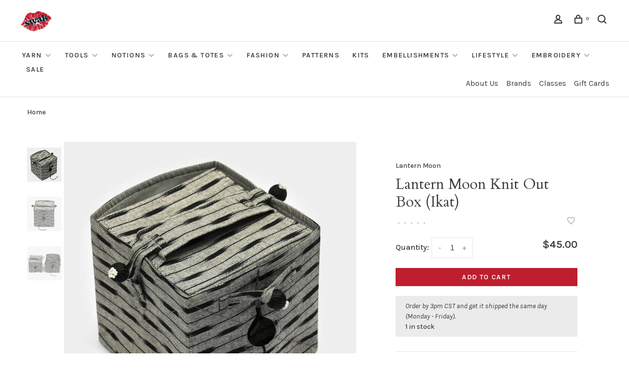

--- FILE ---
content_type: text/html;charset=utf-8
request_url: https://www.swakknit.com/copy-of-lantern-moon-knit-out-box.html
body_size: 14615
content:
<!DOCTYPE html>
<html lang="en">
 <head>
 
  
 <meta charset="utf-8"/>
<!-- [START] 'blocks/head.rain' -->
<!--

  (c) 2008-2026 Lightspeed Netherlands B.V.
  http://www.lightspeedhq.com
  Generated: 18-01-2026 @ 17:39:10

-->
<link rel="canonical" href="https://www.swakknit.com/copy-of-lantern-moon-knit-out-box.html"/>
<link rel="alternate" href="https://www.swakknit.com/index.rss" type="application/rss+xml" title="New products"/>
<meta name="robots" content="noodp,noydir"/>
<meta property="og:url" content="https://www.swakknit.com/copy-of-lantern-moon-knit-out-box.html?source=facebook"/>
<meta property="og:site_name" content="Sealed with a Kiss"/>
<meta property="og:title" content="Lantern Moon Knit Out Box (Ikat)"/>
<meta property="og:description" content="Lovely modal satin knit out box is designed to hold and contain individual balls of yarn. This 5” box has a keyhole opening which allows yarn to feed out fro..."/>
<meta property="og:image" content="https://cdn.shoplightspeed.com/shops/665096/files/51680847/lantern-moon-lantern-moon-knit-out-box-ikat.jpg"/>
<script>
<!-- Google tag (gtag.js) -->
<script async src="https://www.googletagmanager.com/gtag/js?id=G-2QJ0BKD90M"></script>
<script>
    window.dataLayer = window.dataLayer || [];
    function gtag(){dataLayer.push(arguments);}
    gtag('js', new Date());

    gtag('config', 'G-2QJ0BKD90M');
</script>

</script>
<script src="https://www.powr.io/powr.js?external-type=lightspeed"></script>
<!--[if lt IE 9]>
<script src="https://cdn.shoplightspeed.com/assets/html5shiv.js?2025-02-20"></script>
<![endif]-->
<!-- [END] 'blocks/head.rain' -->
  
  
  
  <meta property="og:title" content="Lantern Moon Knit Out Box (Ikat)"/>
 <meta property="og:image" content="https://cdn.shoplightspeed.com/shops/665096/files/51680847/image.jpg"/> <meta property="og:url" content="https://www.swakknit.com/copy-of-lantern-moon-knit-out-box.html"/>
 <meta property="og:description" content="Lovely modal satin knit out box is designed to hold and contain individual balls of yarn."/> <meta property="product:brand" content="Lantern Moon"> <meta property="product:availability" content="in stock"> <meta property="product:condition" content="new">
 <meta property="product:price:amount" content="45.00">
 <meta property="product:price:currency" content="USD">
   <title>Lantern Moon Knit Out Box (Ikat) - Sealed with a Kiss</title>
 <meta name="description" content="Lovely modal satin knit out box is designed to hold and contain individual balls of yarn. This 5” box has a keyhole opening which allows yarn to feed out fro..." />
 <meta name="keywords" content="Lantern, Moon, Lantern, Moon, Knit, Out, Box, (Ikat), lykke driftwood set, lykke umber set, lykke needles indigo, lykke needles blush set, lykke needles cypra, addi addi, berroco, red lace chiaogoo, the knitting barber tkb cords, cocoknits, intarsia" />
 <meta http-equiv="X-UA-Compatible" content="ie=edge">
 <meta name="apple-mobile-web-app-capable" content="yes">
 <meta name="apple-mobile-web-app-status-bar-style" content="black">
 <meta name="viewport" content="width=device-width, initial-scale=1, maximum-scale=1, user-scalable=0"/>
 
  <link rel="apple-touch-icon" sizes="180x180" href="https://cdn.shoplightspeed.com/shops/665096/themes/9682/v/601788/assets/apple-touch-icon.png?20220831195410">
  <link rel="shortcut icon" href="https://cdn.shoplightspeed.com/shops/665096/themes/9682/v/601783/assets/favicon.ico?20220831195337" type="image/x-icon" />
 
 <link rel="preconnect" href="https://fonts.googleapis.com">
<link rel="preconnect" href="https://fonts.gstatic.com" crossorigin>
<link href='//fonts.googleapis.com/css?family=Karla:400,400i,300,500,600,700,700i,800,900|Cardo:400,400i,300,500,600,700,700i,800,900&display=swap' rel='stylesheet' type='text/css'>
   
 <link rel="preload" as="font" type="font/woff2" crossorigin href="https://cdn.shoplightspeed.com/shops/665096/themes/9682/assets/nucleo-mini.woff2?2026010116023120201228154125"/>
 
 <link rel='preload' as='style' href="https://cdn.shoplightspeed.com/assets/gui-2-0.css?2025-02-20" />
 <link rel="stylesheet" href="https://cdn.shoplightspeed.com/assets/gui-2-0.css?2025-02-20" />
 
 <link rel='preload' as='style' href="https://cdn.shoplightspeed.com/assets/gui-responsive-2-0.css?2025-02-20" /> 
 <link rel="stylesheet" href="https://cdn.shoplightspeed.com/assets/gui-responsive-2-0.css?2025-02-20" /> 
 
 <link rel="preload" as="style" href="https://cdn.shoplightspeed.com/shops/665096/themes/9682/assets/style.css?2026010116023120201228154125">
 <link rel="stylesheet" href="https://cdn.shoplightspeed.com/shops/665096/themes/9682/assets/style.css?2026010116023120201228154125">
 
 <link rel="preload" as="style" href="https://cdn.shoplightspeed.com/shops/665096/themes/9682/assets/settings.css?2026010116023120201228154125">
 <link rel="stylesheet" href="https://cdn.shoplightspeed.com/shops/665096/themes/9682/assets/settings.css?2026010116023120201228154125" />
 
 <link rel="preload" as="style" href="https://cdn.shoplightspeed.com/shops/665096/themes/9682/assets/custom.css?2026010116023120201228154125">
 <link rel="stylesheet" href="https://cdn.shoplightspeed.com/shops/665096/themes/9682/assets/custom.css?2026010116023120201228154125" />
 
 <link rel="preload" as="script" href="//ajax.googleapis.com/ajax/libs/jquery/3.0.0/jquery.min.js">
 <script src="//ajax.googleapis.com/ajax/libs/jquery/3.0.0/jquery.min.js"></script>
 <script>
 	if( !window.jQuery ) document.write('<script src="https://cdn.shoplightspeed.com/shops/665096/themes/9682/assets/jquery-3.0.0.min.js?2026010116023120201228154125"><\/script>');
 </script>
 
 <link rel="preload" as="script" href="//cdn.jsdelivr.net/npm/js-cookie@2/src/js.cookie.min.js">
 <script src="//cdn.jsdelivr.net/npm/js-cookie@2/src/js.cookie.min.js"></script>
 
 <link rel="preload" as="script" href="https://cdn.shoplightspeed.com/assets/gui.js?2025-02-20">
 <script src="https://cdn.shoplightspeed.com/assets/gui.js?2025-02-20"></script>
 
 <link rel="preload" as="script" href="https://cdn.shoplightspeed.com/assets/gui-responsive-2-0.js?2025-02-20">
 <script src="https://cdn.shoplightspeed.com/assets/gui-responsive-2-0.js?2025-02-20"></script>
 
 <link rel="preload" as="script" href="https://cdn.shoplightspeed.com/shops/665096/themes/9682/assets/scripts-min.js?2026010116023120201228154125">
 <script src="https://cdn.shoplightspeed.com/shops/665096/themes/9682/assets/scripts-min.js?2026010116023120201228154125"></script>
 
 <link rel="preconnect" href="https://ajax.googleapis.com">
		<link rel="preconnect" href="https://cdn.webshopapp.com/">
		<link rel="preconnect" href="https://cdn.webshopapp.com/">	
		<link rel="preconnect" href="https://fonts.googleapis.com">
		<link rel="preconnect" href="https://fonts.gstatic.com" crossorigin>
		<link rel="dns-prefetch" href="https://ajax.googleapis.com">
		<link rel="dns-prefetch" href="https://cdn.webshopapp.com/">
		<link rel="dns-prefetch" href="https://cdn.webshopapp.com/">	
		<link rel="dns-prefetch" href="https://fonts.googleapis.com">
		<link rel="dns-prefetch" href="https://fonts.gstatic.com" crossorigin>
 
    
  
  
 </head>
 <body class=" navigation-uppercase site-width-large product-images-format-portrait title-mode-centered product-title-mode-left ajax-cart price-per-unit page-lantern-moon-knit-out-box-%28ikat%29">
 
  
 <div class="page-content">
 
       
   	
    
     			  			  
  
     
     
 <script>
 var product_image_size = '456x608x2',
 product_image_size_mobile = '332x440x2',
 product_image_thumb = '132x176x2',
 product_in_stock_label = 'In stock',
 product_backorder_label = 'On backorder',
 		product_out_of_stock_label = 'Out of stock',
 product_multiple_variant_label = 'View all product options',
 show_variant_picker = 0,
 display_variant_picker_on = 'all',
 show_newsletter_promo_popup = 0,
 newsletter_promo_delay = '15000',
 newsletter_promo_hide_until = '7',
 notification_bar_hide_until = '1',
 		currency_format = '$',
   shop_lang = 'us',
 number_format = '0,0.00',
 		shop_url = 'https://www.swakknit.com/',
 shop_id = '665096',
 	readmore = 'Read more';
 	search_url = "https://www.swakknit.com/search/",
  static_url = 'https://cdn.shoplightspeed.com/shops/665096/',
 search_empty = 'No products found',
 view_all_results = 'View all results',
 	priceStatus = 'enabled',
     mobileDevice = false;
 	</script>
			
 
<div class="mobile-nav-overlay"></div>


<div class="header-wrapper">
<div class="header-sticky-placeholder"></div>

<header class="site-header site-header-lg menu-bottom-layout header-sticky has-secondary-menu has-search-bar">
  <div class="site-header-main-wrapper">
    
    <a href="https://www.swakknit.com/" class="logo logo-lg ">
              <img src="https://cdn.shoplightspeed.com/shops/665096/themes/9682/v/1038842/assets/logo.png?20250126034444" alt="Sealed with a Kiss" class="logo-image">
                </a>

        
    
    <nav class="secondary-nav nav-style">
      <ul>
        
                
        
        
                 
        
        <li class="menu-item-desktop-only menu-item-account">
                    <a href="#" title="Account" data-featherlight="#loginModal" data-featherlight-variant="featherlight-login"><span class="nc-icon-mini users_single-body"></span></a>
                  </li>

        
        
        <li>
          <a href="#" title="Cart" class="cart-trigger"><span class="nc-icon-mini shopping_bag-20"></span><sup>0</sup></a>
        </li>

                	            <li class="search-trigger-item">
              <a href="#" title="Search" class="search-trigger"><span class="nc-icon-mini ui-1_zoom"></span></a>
            </li>
        	                
      </ul>
      
                  <div class="search-header search-header-collapse">
        <form action="https://www.swakknit.com/search/" method="get" id="searchForm" class="ajax-enabled">
          <input type="text" name="q" autocomplete="off" value="" placeholder="Search for product">
          <a href="#" class="button button-sm" onclick="$('#searchForm').submit()"><span class="nc-icon-mini ui-1_zoom"></span><span class="nc-icon-mini loader_circle-04 spin"></span></a>
          <a href="#" class="search-close" title="Close"><span class="nc-icon-mini ui-1_simple-remove"></span></a>
          <div class="search-results"></div>
        </form>
      </div>
            
      <a class="burger" title="Menu">
        <span></span>
      </a>

    </nav>
  </div>
  
    	<div class="main-nav-wrapper">
      <nav class="main-nav nav-style">
  <ul>

        	
    
                  <li class="menu-item-category-4773094 has-child">
        <a href="https://www.swakknit.com/yarn/">Yarn</a>
        <button class="mobile-menu-subopen"><span class="nc-icon-mini arrows-3_small-down"></span></button>                <ul class="">
                                <li class="subsubitem">
              <a class="underline-hover" href="https://www.swakknit.com/yarn/enhanced-search/" title="-enhanced search-">-enhanced search-</a>
                                        </li>
                      <li class="subsubitem">
              <a class="underline-hover" href="https://www.swakknit.com/yarn/16-fingering/" title="16 Fingering">16 Fingering</a>
                                        </li>
                      <li class="subsubitem">
              <a class="underline-hover" href="https://www.swakknit.com/yarn/16-worsted/" title="16 Worsted">16 Worsted</a>
                                        </li>
                      <li class="subsubitem">
              <a class="underline-hover" href="https://www.swakknit.com/yarn/abrazo/" title="Abrazo">Abrazo</a>
                                        </li>
                      <li class="subsubitem">
              <a class="underline-hover" href="https://www.swakknit.com/yarn/absolu-angora/" title="Absolu Angora">Absolu Angora</a>
                                        </li>
                      <li class="subsubitem">
              <a class="underline-hover" href="https://www.swakknit.com/yarn/alegria/" title="Alegria">Alegria</a>
                                        </li>
                      <li class="subsubitem">
              <a class="underline-hover" href="https://www.swakknit.com/yarn/alegria-grande/" title="Alegria Grande">Alegria Grande</a>
                                        </li>
                      <li class="subsubitem">
              <a class="underline-hover" href="https://www.swakknit.com/yarn/alegria-superpool/" title="Alegria Superpool">Alegria Superpool</a>
                                        </li>
                      <li class="subsubitem">
              <a class="underline-hover" href="https://www.swakknit.com/yarn/alpaca-classic/" title="Alpaca Classic">Alpaca Classic</a>
                                        </li>
                      <li class="subsubitem">
              <a class="underline-hover" href="https://www.swakknit.com/yarn/alpaca-cotton/" title="Alpaca Cotton">Alpaca Cotton</a>
                                        </li>
                      <li class="subsubitem">
              <a class="underline-hover" href="https://www.swakknit.com/yarn/alpaca-haze/" title="Alpaca Haze">Alpaca Haze</a>
                                        </li>
                      <li class="subsubitem">
              <a class="underline-hover" href="https://www.swakknit.com/yarn/alpaca-moda/" title="Alpaca Moda">Alpaca Moda</a>
                                        </li>
                      <li class="subsubitem">
              <a class="underline-hover" href="https://www.swakknit.com/yarn/alpaca-soft-dk/" title="Alpaca Soft DK">Alpaca Soft DK</a>
                                        </li>
                      <li class="subsubitem">
              <a class="underline-hover" href="https://www.swakknit.com/yarn/alpaca-sparkle/" title="Alpaca Sparkle">Alpaca Sparkle</a>
                                        </li>
                      <li class="subsubitem">
              <a class="underline-hover" href="https://www.swakknit.com/yarn/alpaca-wool/" title="Alpaca Wool">Alpaca Wool</a>
                                        </li>
                      <li class="subsubitem">
              <a class="underline-hover" href="https://www.swakknit.com/yarn/amarilla/" title="Amarilla">Amarilla</a>
                                        </li>
                      <li class="subsubitem">
              <a class="underline-hover" href="https://www.swakknit.com/yarn/amitola/" title="Amitola">Amitola</a>
                                        </li>
                      <li class="subsubitem">
              <a class="underline-hover" href="https://www.swakknit.com/yarn/amitola-brushed/" title="Amitola Brushed">Amitola Brushed</a>
                                        </li>
                      <li class="subsubitem">
              <a class="underline-hover" href="https://www.swakknit.com/yarn/amitola-grande/" title="Amitola Grande">Amitola Grande</a>
                                        </li>
                      <li class="subsubitem">
              <a class="underline-hover" href="https://www.swakknit.com/yarn/babe-softcotton-chunky/" title="Babe Softcotton Chunky">Babe Softcotton Chunky</a>
                                        </li>
                      <li class="subsubitem">
              <a class="underline-hover" href="https://www.swakknit.com/yarn/baby-cashsoft-merino/" title="Baby Cashsoft Merino">Baby Cashsoft Merino</a>
                                        </li>
                      <li class="subsubitem">
              <a class="underline-hover" href="https://www.swakknit.com/yarn/big-wool/" title="Big Wool">Big Wool</a>
                                        </li>
                      <li class="subsubitem">
              <a class="underline-hover" href="https://www.swakknit.com/yarn/blossom/" title="Blossom">Blossom</a>
                                        </li>
                      <li class="subsubitem">
              <a class="underline-hover" href="https://www.swakknit.com/yarn/bonus-dk/" title="Bonus DK">Bonus DK</a>
                                        </li>
                      <li class="subsubitem">
              <a class="underline-hover" href="https://www.swakknit.com/yarn/brushed-fleece/" title="Brushed Fleece">Brushed Fleece</a>
                                        </li>
                      <li class="subsubitem">
              <a class="underline-hover" href="https://www.swakknit.com/yarn/bud/" title="Bud">Bud</a>
                                        </li>
                      <li class="subsubitem">
              <a class="underline-hover" href="https://www.swakknit.com/yarn/cairns/" title="Cairns">Cairns</a>
                                        </li>
                      <li class="subsubitem">
              <a class="underline-hover" href="https://www.swakknit.com/yarn/canapa/" title="Canapa">Canapa</a>
                                        </li>
                      <li class="subsubitem">
              <a class="underline-hover" href="https://www.swakknit.com/yarn/caraz/" title="Caraz">Caraz</a>
                                        </li>
                      <li class="subsubitem">
              <a class="underline-hover" href="https://www.swakknit.com/yarn/cardo/" title="Cardo">Cardo</a>
                                        </li>
                      <li class="subsubitem">
              <a class="underline-hover" href="https://www.swakknit.com/yarn/chibi-paka-chunky/" title="Chibi Paka Chunky">Chibi Paka Chunky</a>
                                        </li>
                      <li class="subsubitem">
              <a class="underline-hover" href="https://www.swakknit.com/yarn/chunky-wool/" title="Chunky Wool">Chunky Wool</a>
                                        </li>
                      <li class="subsubitem">
              <a class="underline-hover" href="https://www.swakknit.com/yarn/coastal-cotton/" title="Coastal Cotton">Coastal Cotton</a>
                                        </li>
                      <li class="subsubitem">
              <a class="underline-hover" href="https://www.swakknit.com/yarn/coastal-cotton-ocean-mist/" title="Coastal Cotton Ocean Mist">Coastal Cotton Ocean Mist</a>
                                        </li>
                      <li class="subsubitem">
              <a class="underline-hover" href="https://www.swakknit.com/yarn/colorissimo/" title="Colorissimo">Colorissimo</a>
                                        </li>
                      <li class="subsubitem">
              <a class="underline-hover" href="https://www.swakknit.com/yarn/colourmix/" title="Colourmix">Colourmix</a>
                                        </li>
                      <li class="subsubitem">
              <a class="underline-hover" href="https://www.swakknit.com/yarn/cotton-air/" title="Cotton Air">Cotton Air</a>
                                        </li>
                      <li class="subsubitem">
              <a class="underline-hover" href="https://www.swakknit.com/yarn/cotton-cashmere/" title="Cotton Cashmere">Cotton Cashmere</a>
                                        </li>
                      <li class="subsubitem">
              <a class="underline-hover" href="https://www.swakknit.com/yarn/cotton-fine/" title="Cotton Fine">Cotton Fine</a>
                                        </li>
                      <li class="subsubitem">
              <a class="underline-hover" href="https://www.swakknit.com/yarn/cotton-glace/" title="Cotton Glace">Cotton Glace</a>
                                        </li>
                      <li class="subsubitem">
              <a class="underline-hover" href="https://www.swakknit.com/yarn/cottonmerino/" title="Cotton+Merino">Cotton+Merino</a>
                                        </li>
                      <li class="subsubitem">
              <a class="underline-hover" href="https://www.swakknit.com/yarn/cozy/" title="Cozy">Cozy</a>
                                        </li>
                      <li class="subsubitem">
              <a class="underline-hover" href="https://www.swakknit.com/yarn/crazy-perlen/" title="Crazy Perlen">Crazy Perlen</a>
                                        </li>
                      <li class="subsubitem">
              <a class="underline-hover" href="https://www.swakknit.com/yarn/creative-linen/" title="Creative Linen">Creative Linen</a>
                                        </li>
                      <li class="subsubitem">
              <a class="underline-hover" href="https://www.swakknit.com/yarn/cumulus-dappled/" title="Cumulus Dappled">Cumulus Dappled</a>
                                        </li>
                      <li class="subsubitem">
              <a class="underline-hover" href="https://www.swakknit.com/yarn/cumulus-rainbow/" title="Cumulus Rainbow">Cumulus Rainbow</a>
                                        </li>
                      <li class="subsubitem">
              <a class="underline-hover" href="https://www.swakknit.com/yarn/denim-revive/" title="Denim Revive">Denim Revive</a>
                                        </li>
                      <li class="subsubitem">
              <a class="underline-hover" href="https://www.swakknit.com/yarn/design-line-by-kaffe-fassett/" title="Design Line by Kaffe Fassett">Design Line by Kaffe Fassett</a>
                                        </li>
                      <li class="subsubitem">
              <a class="underline-hover" href="https://www.swakknit.com/yarn/dungarees-paint/" title="Dungarees Paint">Dungarees Paint</a>
                                        </li>
                      <li class="subsubitem">
              <a class="underline-hover" href="https://www.swakknit.com/yarn/eco-vita-4/" title="Eco Vita 4">Eco Vita 4</a>
                                        </li>
                      <li class="subsubitem">
              <a class="underline-hover" href="https://www.swakknit.com/yarn/eco-vita-12/" title="Eco Vita 12">Eco Vita 12</a>
                                        </li>
                      <li class="subsubitem">
              <a class="underline-hover" href="https://www.swakknit.com/yarn/eco-vita-raffia/" title="Eco Vita Raffia">Eco Vita Raffia</a>
                                        </li>
                      <li class="subsubitem">
              <a class="underline-hover" href="https://www.swakknit.com/yarn/eco-vita-recycled-cotton/" title="Eco Vita Recycled Cotton">Eco Vita Recycled Cotton</a>
                                        </li>
                      <li class="subsubitem">
              <a class="underline-hover" href="https://www.swakknit.com/yarn/eco-vita-tape/" title="Eco Vita Tape">Eco Vita Tape</a>
                                        </li>
                      <li class="subsubitem">
              <a class="underline-hover" href="https://www.swakknit.com/yarn/enorme/" title="Enorme">Enorme</a>
                                        </li>
                      <li class="subsubitem">
              <a class="underline-hover" href="https://www.swakknit.com/yarn/fano/" title="Fano">Fano</a>
                                        </li>
                      <li class="subsubitem">
              <a class="underline-hover" href="https://www.swakknit.com/yarn/feliz/" title="Feliz">Feliz</a>
                                        </li>
                      <li class="subsubitem">
              <a class="underline-hover" href="https://www.swakknit.com/yarn/felted-tweed/" title="Felted Tweed">Felted Tweed</a>
                                        </li>
                      <li class="subsubitem">
              <a class="underline-hover" href="https://www.swakknit.com/yarn/felted-tweed-colour/" title="Felted Tweed Colour">Felted Tweed Colour</a>
                                        </li>
                      <li class="subsubitem">
              <a class="underline-hover" href="https://www.swakknit.com/yarn/felted-tweed-soft/" title="Felted Tweed Soft">Felted Tweed Soft</a>
                                        </li>
                      <li class="subsubitem">
              <a class="underline-hover" href="https://www.swakknit.com/yarn/fine-lace/" title="Fine Lace">Fine Lace</a>
                                        </li>
                      <li class="subsubitem">
              <a class="underline-hover" href="https://www.swakknit.com/yarn/fine-tweed-haze/" title="Fine Tweed Haze">Fine Tweed Haze</a>
                                        </li>
                      <li class="subsubitem">
              <a class="underline-hover" href="https://www.swakknit.com/yarn/fino/" title="Fino">Fino</a>
                                        </li>
                      <li class="subsubitem">
              <a class="underline-hover" href="https://www.swakknit.com/yarn/fino-mini-skeins/" title="Fino Mini-Skeins">Fino Mini-Skeins</a>
                                        </li>
                      <li class="subsubitem">
              <a class="underline-hover" href="https://www.swakknit.com/yarn/four-seasons/" title="Four Seasons">Four Seasons</a>
                                        </li>
                      <li class="subsubitem">
              <a class="underline-hover" href="https://www.swakknit.com/yarn/franca/" title="Franca">Franca</a>
                                        </li>
                      <li class="subsubitem">
              <a class="underline-hover" href="https://www.swakknit.com/yarn/fusilli/" title="Fusilli">Fusilli</a>
                                        </li>
                      <li class="subsubitem">
              <a class="underline-hover" href="https://www.swakknit.com/yarn/garden-city-color-dee-hardwicke/" title="Garden City Color Dee Hardwicke">Garden City Color Dee Hardwicke</a>
                                        </li>
                      <li class="subsubitem">
              <a class="underline-hover" href="https://www.swakknit.com/yarn/gargia-color-arne-carlos/" title="Gargia Color Arne &amp; Carlos">Gargia Color Arne &amp; Carlos</a>
                                        </li>
                      <li class="subsubitem">
              <a class="underline-hover" href="https://www.swakknit.com/yarn/geshi/" title="Geshi">Geshi</a>
                                        </li>
                      <li class="subsubitem">
              <a class="underline-hover" href="https://www.swakknit.com/yarn/gingham/" title="Gingham">Gingham</a>
                                        </li>
                      <li class="subsubitem">
              <a class="underline-hover" href="https://www.swakknit.com/yarn/handknit-cotton/" title="Handknit Cotton">Handknit Cotton</a>
                                        </li>
                      <li class="subsubitem">
              <a class="underline-hover" href="https://www.swakknit.com/yarn/harvest-fingering/" title="Harvest Fingering">Harvest Fingering</a>
                                        </li>
                      <li class="subsubitem">
              <a class="underline-hover" href="https://www.swakknit.com/yarn/harvest-worsted/" title="Harvest Worsted">Harvest Worsted</a>
                                        </li>
                      <li class="subsubitem">
              <a class="underline-hover" href="https://www.swakknit.com/yarn/huasco-sock-hand-painted/" title="Huasco Sock Hand Painted">Huasco Sock Hand Painted</a>
                                        </li>
                      <li class="subsubitem">
              <a class="underline-hover" href="https://www.swakknit.com/yarn/huasco-sock-kettle-dyes/" title="Huasco Sock Kettle Dyes">Huasco Sock Kettle Dyes</a>
                                        </li>
                      <li class="subsubitem">
              <a class="underline-hover" href="https://www.swakknit.com/yarn/inka/" title="Inka">Inka</a>
                                        </li>
                      <li class="subsubitem">
              <a class="underline-hover" href="https://www.swakknit.com/yarn/isola/" title="Isola">Isola</a>
                                        </li>
                      <li class="subsubitem">
              <a class="underline-hover" href="https://www.swakknit.com/yarn/ito/" title="Ito">Ito</a>
                                        </li>
                      <li class="subsubitem">
              <a class="underline-hover" href="https://www.swakknit.com/yarn/jewelspun-aran/" title="Jewelspun Aran">Jewelspun Aran</a>
                                        </li>
                      <li class="subsubitem">
              <a class="underline-hover" href="https://www.swakknit.com/yarn/jewelspun-ombre-aran/" title="Jewelspun Ombre Aran">Jewelspun Ombre Aran</a>
                                        </li>
                      <li class="subsubitem">
              <a class="underline-hover" href="https://www.swakknit.com/yarn/jewelspun-with-wool-chunky/" title="Jewelspun with Wool Chunky">Jewelspun with Wool Chunky</a>
                                        </li>
                      <li class="subsubitem">
              <a class="underline-hover" href="https://www.swakknit.com/yarn/karma/" title="Karma">Karma</a>
                                        </li>
                      <li class="subsubitem">
              <a class="underline-hover" href="https://www.swakknit.com/yarn/keystone/" title="Keystone">Keystone</a>
                                        </li>
                      <li class="subsubitem">
              <a class="underline-hover" href="https://www.swakknit.com/yarn/khusku/" title="Khusku">Khusku</a>
                                        </li>
                      <li class="subsubitem">
              <a class="underline-hover" href="https://www.swakknit.com/yarn/kid-classic/" title="Kid Classic">Kid Classic</a>
                                        </li>
                      <li class="subsubitem">
              <a class="underline-hover" href="https://www.swakknit.com/yarn/kidsilk-haze/" title="Kidsilk Haze">Kidsilk Haze</a>
                                        </li>
                      <li class="subsubitem">
              <a class="underline-hover" href="https://www.swakknit.com/yarn/kpppm/" title="KPPPM">KPPPM</a>
                                        </li>
                      <li class="subsubitem">
              <a class="underline-hover" href="https://www.swakknit.com/yarn/kpppm-paint-can/" title="KPPPM Paint Can">KPPPM Paint Can</a>
                                        </li>
                      <li class="subsubitem">
              <a class="underline-hover" href="https://www.swakknit.com/yarn/kpppm-pencil-box-set/" title="KPPPM Pencil Box Set">KPPPM Pencil Box Set</a>
                                        </li>
                      <li class="subsubitem">
              <a class="underline-hover" href="https://www.swakknit.com/yarn/kpppm-sock-crate/" title="KPPPM Sock Crate">KPPPM Sock Crate</a>
                                        </li>
                      <li class="subsubitem">
              <a class="underline-hover" href="https://www.swakknit.com/yarn/la-jolla/" title="La Jolla">La Jolla</a>
                                        </li>
                      <li class="subsubitem">
              <a class="underline-hover" href="https://www.swakknit.com/yarn/la-jolla-mini-skeins/" title="La Jolla Mini Skeins">La Jolla Mini Skeins</a>
                                        </li>
                      <li class="subsubitem">
              <a class="underline-hover" href="https://www.swakknit.com/yarn/lala-berlin-stripy/" title="Lala Berlin Stripy">Lala Berlin Stripy</a>
                                        </li>
                      <li class="subsubitem">
              <a class="underline-hover" href="https://www.swakknit.com/yarn/linen/" title="Linen">Linen</a>
                                        </li>
                      <li class="subsubitem">
              <a class="underline-hover" href="https://www.swakknit.com/yarn/loveful-recycled-acrylic/" title="Loveful Recycled Acrylic">Loveful Recycled Acrylic</a>
                                        </li>
                      <li class="subsubitem">
              <a class="underline-hover" href="https://www.swakknit.com/yarn/loveful-recycled-tweed/" title="Loveful Recycled Tweed">Loveful Recycled Tweed</a>
                                        </li>
                      <li class="subsubitem">
              <a class="underline-hover" href="https://www.swakknit.com/yarn/mana/" title="Mana">Mana</a>
                                        </li>
                      <li class="subsubitem">
              <a class="underline-hover" href="https://www.swakknit.com/yarn/marina-braid/" title="Marina Braid">Marina Braid</a>
                                        </li>
                      <li class="subsubitem">
              <a class="underline-hover" href="https://www.swakknit.com/yarn/marla/" title="Marla">Marla</a>
                                        </li>
                      <li class="subsubitem">
              <a class="underline-hover" href="https://www.swakknit.com/yarn/marlene/" title="Marlene">Marlene</a>
                                        </li>
                      <li class="subsubitem">
              <a class="underline-hover" href="https://www.swakknit.com/yarn/marlene-luxe/" title="Marlene Luxe">Marlene Luxe</a>
                                        </li>
                      <li class="subsubitem">
              <a class="underline-hover" href="https://www.swakknit.com/yarn/maxima/" title="Maxima">Maxima</a>
                                        </li>
                      <li class="subsubitem">
              <a class="underline-hover" href="https://www.swakknit.com/yarn/merino-aria/" title="Merino Aria">Merino Aria</a>
                                        </li>
                      <li class="subsubitem">
              <a class="underline-hover" href="https://www.swakknit.com/yarn/merino-soft/" title="Merino Soft">Merino Soft</a>
                                        </li>
                      <li class="subsubitem">
              <a class="underline-hover" href="https://www.swakknit.com/yarn/metalico/" title="Metalico">Metalico</a>
                                        </li>
                      <li class="subsubitem">
              <a class="underline-hover" href="https://www.swakknit.com/yarn/milo/" title="Milo">Milo</a>
                                        </li>
                      <li class="subsubitem">
              <a class="underline-hover" href="https://www.swakknit.com/yarn/miyabi/" title="Miyabi">Miyabi</a>
                                        </li>
                      <li class="subsubitem">
              <a class="underline-hover" href="https://www.swakknit.com/yarn/modern-cotton/" title="Modern Cotton">Modern Cotton</a>
                                        </li>
                      <li class="subsubitem">
              <a class="underline-hover" href="https://www.swakknit.com/yarn/mohair-soft/" title="Mohair Soft">Mohair Soft</a>
                                        </li>
                      <li class="subsubitem">
              <a class="underline-hover" href="https://www.swakknit.com/yarn/monokrom-fingering/" title="Monokrom Fingering">Monokrom Fingering</a>
                                        </li>
                      <li class="subsubitem">
              <a class="underline-hover" href="https://www.swakknit.com/yarn/monokrom-worsted/" title="Monokrom Worsted">Monokrom Worsted</a>
                                        </li>
                      <li class="subsubitem">
              <a class="underline-hover" href="https://www.swakknit.com/yarn/moordale/" title="Moordale">Moordale</a>
                                        </li>
                      <li class="subsubitem">
              <a class="underline-hover" href="https://www.swakknit.com/yarn/mystery/" title="Mystery">Mystery</a>
                                        </li>
                      <li class="subsubitem">
              <a class="underline-hover" href="https://www.swakknit.com/yarn/norwegian-wool/" title="Norwegian Wool">Norwegian Wool</a>
                                        </li>
                      <li class="subsubitem">
              <a class="underline-hover" href="https://www.swakknit.com/yarn/organic-cotton-worsted/" title="Organic Cotton Worsted">Organic Cotton Worsted</a>
                                        </li>
                      <li class="subsubitem">
              <a class="underline-hover" href="https://www.swakknit.com/yarn/pairfect/" title="Pairfect">Pairfect</a>
                                        </li>
                      <li class="subsubitem">
              <a class="underline-hover" href="https://www.swakknit.com/yarn/paka-washi/" title="Paka Washi">Paka Washi</a>
                                        </li>
                      <li class="subsubitem">
              <a class="underline-hover" href="https://www.swakknit.com/yarn/papagayo/" title="Papagayo">Papagayo</a>
                                        </li>
                      <li class="subsubitem">
              <a class="underline-hover" href="https://www.swakknit.com/yarn/pebble-island/" title="Pebble Island">Pebble Island</a>
                                        </li>
                      <li class="subsubitem">
              <a class="underline-hover" href="https://www.swakknit.com/yarn/phullu/" title="Phullu">Phullu</a>
                                        </li>
                      <li class="subsubitem">
              <a class="underline-hover" href="https://www.swakknit.com/yarn/plume/" title="Plume">Plume</a>
                                        </li>
                      <li class="subsubitem">
              <a class="underline-hover" href="https://www.swakknit.com/yarn/poketto-chibi-pack/" title="Poketto Chibi Pack">Poketto Chibi Pack</a>
                                        </li>
                      <li class="subsubitem">
              <a class="underline-hover" href="https://www.swakknit.com/yarn/pouffe/" title="Pouffe">Pouffe</a>
                                        </li>
                      <li class="subsubitem">
              <a class="underline-hover" href="https://www.swakknit.com/yarn/printed-organic-cotton/" title="Printed Organic Cotton">Printed Organic Cotton</a>
                                        </li>
                      <li class="subsubitem">
              <a class="underline-hover" href="https://www.swakknit.com/yarn/pure-alpaca/" title="Pure Alpaca">Pure Alpaca</a>
                                        </li>
                      <li class="subsubitem">
              <a class="underline-hover" href="https://www.swakknit.com/yarn/pure-wool-superwash-worsted/" title="Pure Wool Superwash Worsted">Pure Wool Superwash Worsted</a>
                                        </li>
                      <li class="subsubitem">
              <a class="underline-hover" href="https://www.swakknit.com/yarn/rasta/" title="Rasta">Rasta</a>
                                        </li>
                      <li class="subsubitem">
              <a class="underline-hover" href="https://www.swakknit.com/yarn/rios/" title="Rios">Rios</a>
                                        </li>
                      <li class="subsubitem">
              <a class="underline-hover" href="https://www.swakknit.com/yarn/sami/" title="Sami">Sami</a>
                                        </li>
                      <li class="subsubitem">
              <a class="underline-hover" href="https://www.swakknit.com/yarn/serena/" title="Serena">Serena</a>
                                        </li>
                      <li class="subsubitem">
              <a class="underline-hover" href="https://www.swakknit.com/yarn/shasta/" title="Shasta">Shasta</a>
                                        </li>
                      <li class="subsubitem">
              <a class="underline-hover" href="https://www.swakknit.com/yarn/silk-garden/" title="Silk Garden">Silk Garden</a>
                                        </li>
                      <li class="subsubitem">
              <a class="underline-hover" href="https://www.swakknit.com/yarn/silk/" title="Silk+">Silk+</a>
                                        </li>
                      <li class="subsubitem">
              <a class="underline-hover" href="https://www.swakknit.com/yarn/soffio-cashmere/" title="Soffio Cashmere">Soffio Cashmere</a>
                                        </li>
                      <li class="subsubitem">
              <a class="underline-hover" href="https://www.swakknit.com/yarn/softest-alpaca/" title="Softest Alpaca">Softest Alpaca</a>
                                        </li>
                      <li class="subsubitem">
              <a class="underline-hover" href="https://www.swakknit.com/yarn/softyak-dk/" title="Softyak DK">Softyak DK</a>
                                        </li>
                      <li class="subsubitem">
              <a class="underline-hover" href="https://www.swakknit.com/yarn/sooner-sock/" title="Sooner Sock">Sooner Sock</a>
                                        </li>
                      <li class="subsubitem">
              <a class="underline-hover" href="https://www.swakknit.com/yarn/spiral-grain-light-worsted/" title="Spiral Grain Light Worsted">Spiral Grain Light Worsted</a>
                                        </li>
                      <li class="subsubitem">
              <a class="underline-hover" href="https://www.swakknit.com/yarn/spiral-grain-sport/" title="Spiral Grain Sport">Spiral Grain Sport</a>
                                        </li>
                      <li class="subsubitem">
              <a class="underline-hover" href="https://www.swakknit.com/yarn/spirit-dk/" title="Spirit DK">Spirit DK</a>
                                        </li>
                      <li class="subsubitem">
              <a class="underline-hover" href="https://www.swakknit.com/yarn/splash/" title="Splash">Splash</a>
                                        </li>
                      <li class="subsubitem">
              <a class="underline-hover" href="https://www.swakknit.com/yarn/spree/" title="Spree">Spree</a>
                                        </li>
                      <li class="subsubitem">
              <a class="underline-hover" href="https://www.swakknit.com/yarn/studio-misha-puff/" title="Studio Misha &amp; Puff">Studio Misha &amp; Puff</a>
                                        </li>
                      <li class="subsubitem">
              <a class="underline-hover" href="https://www.swakknit.com/yarn/summer-sesame/" title="Summer Sesame">Summer Sesame</a>
                                        </li>
                      <li class="subsubitem">
              <a class="underline-hover" href="https://www.swakknit.com/yarn/summerlite-4ply/" title="Summerlite 4ply">Summerlite 4ply</a>
                                        </li>
                      <li class="subsubitem">
              <a class="underline-hover" href="https://www.swakknit.com/yarn/summerlite-dk/" title="Summerlite DK">Summerlite DK</a>
                                        </li>
                      <li class="subsubitem">
              <a class="underline-hover" href="https://www.swakknit.com/yarn/supersocke-296/" title="Supersocke 296">Supersocke 296</a>
                                        </li>
                      <li class="subsubitem">
              <a class="underline-hover" href="https://www.swakknit.com/yarn/supersocke-299/" title="Supersocke 299">Supersocke 299</a>
                                        </li>
                      <li class="subsubitem">
              <a class="underline-hover" href="https://www.swakknit.com/yarn/supersocke-300/" title="Supersocke 300">Supersocke 300</a>
                                        </li>
                      <li class="subsubitem">
              <a class="underline-hover" href="https://www.swakknit.com/yarn/tulla-tweed/" title="Tulla Tweed">Tulla Tweed</a>
                                        </li>
                      <li class="subsubitem">
              <a class="underline-hover" href="https://www.swakknit.com/yarn/tweed-haze/" title="Tweed Haze">Tweed Haze</a>
                                        </li>
                      <li class="subsubitem">
              <a class="underline-hover" href="https://www.swakknit.com/yarn/twin-big/" title="Twin Big">Twin Big</a>
                                        </li>
                      <li class="subsubitem">
              <a class="underline-hover" href="https://www.swakknit.com/yarn/uneek-fingering/" title="Uneek Fingering">Uneek Fingering</a>
                                        </li>
                      <li class="subsubitem">
              <a class="underline-hover" href="https://www.swakknit.com/yarn/uneek-sock/" title="Uneek Sock">Uneek Sock</a>
                                        </li>
                      <li class="subsubitem">
              <a class="underline-hover" href="https://www.swakknit.com/yarn/uneek-worsted/" title="Uneek Worsted">Uneek Worsted</a>
                                        </li>
                      <li class="subsubitem">
              <a class="underline-hover" href="https://www.swakknit.com/yarn/usun/" title="Usun">Usun</a>
                                        </li>
                      <li class="subsubitem">
              <a class="underline-hover" href="https://www.swakknit.com/yarn/virginia/" title="Virginia">Virginia</a>
                                        </li>
                      <li class="subsubitem">
              <a class="underline-hover" href="https://www.swakknit.com/yarn/virtuoso-color/" title="Virtuoso Color">Virtuoso Color</a>
                                        </li>
                      <li class="subsubitem">
              <a class="underline-hover" href="https://www.swakknit.com/yarn/watercolor-sock/" title="Watercolor Sock">Watercolor Sock</a>
                                        </li>
                      <li class="subsubitem">
              <a class="underline-hover" href="https://www.swakknit.com/yarn/wizard/" title="Wizard">Wizard</a>
                                        </li>
                      <li class="subsubitem">
              <a class="underline-hover" href="https://www.swakknit.com/yarn/yukata/" title="Yukata">Yukata</a>
                                        </li>
                      <li class="subsubitem">
              <a class="underline-hover" href="https://www.swakknit.com/yarn/zauberball-crazy/" title="Zauberball Crazy">Zauberball Crazy</a>
                                        </li>
                  </ul>
              </li>
            <li class="menu-item-category-3835809 has-child">
        <a href="https://www.swakknit.com/tools/">Tools</a>
        <button class="mobile-menu-subopen"><span class="nc-icon-mini arrows-3_small-down"></span></button>                <ul class="">
                                <li class="subsubitem">
              <a class="underline-hover" href="https://www.swakknit.com/tools/circular-needles/" title="Circular Needles">Circular Needles</a>
                                        </li>
                      <li class="subsubitem">
              <a class="underline-hover" href="https://www.swakknit.com/tools/crochet-hooks/" title="Crochet Hooks">Crochet Hooks</a>
                                        </li>
                      <li class="subsubitem">
              <a class="underline-hover" href="https://www.swakknit.com/tools/double-point-needles/" title="Double Point Needles">Double Point Needles</a>
                                        </li>
                      <li class="subsubitem">
              <a class="underline-hover" href="https://www.swakknit.com/tools/interchangeable-needles/" title="Interchangeable Needles">Interchangeable Needles</a>
                                        </li>
                      <li class="subsubitem">
              <a class="underline-hover" href="https://www.swakknit.com/tools/needle-hook-sets/" title="Needle &amp; Hook Sets">Needle &amp; Hook Sets</a>
                                        </li>
                      <li class="subsubitem">
              <a class="underline-hover" href="https://www.swakknit.com/tools/needle-organizers/" title="Needle Organizers">Needle Organizers</a>
                                        </li>
                      <li class="subsubitem">
              <a class="underline-hover" href="https://www.swakknit.com/tools/single-point-needles/" title="Single Point Needles">Single Point Needles</a>
                                        </li>
                      <li class="subsubitem">
              <a class="underline-hover" href="https://www.swakknit.com/tools/tunisian-hooks/" title="Tunisian Hooks">Tunisian Hooks</a>
                                        </li>
                  </ul>
              </li>
            <li class="menu-item-category-3835815 has-child">
        <a href="https://www.swakknit.com/notions/">Notions</a>
        <button class="mobile-menu-subopen"><span class="nc-icon-mini arrows-3_small-down"></span></button>                <ul class="">
                                <li class="subsubitem">
              <a class="underline-hover" href="https://www.swakknit.com/notions/beading-tools/" title="Beading Tools">Beading Tools</a>
                                        </li>
                      <li class="subsubitem">
              <a class="underline-hover" href="https://www.swakknit.com/notions/blocking-garment-care/" title="Blocking &amp; Garment Care">Blocking &amp; Garment Care</a>
                                        </li>
                      <li class="subsubitem">
              <a class="underline-hover" href="https://www.swakknit.com/notions/cable-needles/" title="Cable Needles">Cable Needles</a>
                                        </li>
                      <li class="subsubitem">
              <a class="underline-hover" href="https://www.swakknit.com/notions/dye/" title="Dye">Dye</a>
                                        </li>
                      <li class="subsubitem">
              <a class="underline-hover" href="https://www.swakknit.com/notions/finishing-needles-tools/" title="Finishing Needles &amp; Tools">Finishing Needles &amp; Tools</a>
                                        </li>
                      <li class="subsubitem">
              <a class="underline-hover" href="https://www.swakknit.com/notions/magnifiers-lamps/" title="Magnifiers &amp; Lamps">Magnifiers &amp; Lamps</a>
                                        </li>
                      <li class="subsubitem">
              <a class="underline-hover" href="https://www.swakknit.com/notions/mini-tools/" title="Mini-Tools">Mini-Tools</a>
                                        </li>
                      <li class="subsubitem">
              <a class="underline-hover" href="https://www.swakknit.com/notions/needle-gauges/" title="Needle Gauges">Needle Gauges</a>
                                        </li>
                      <li class="subsubitem">
              <a class="underline-hover" href="https://www.swakknit.com/notions/pattern-organizers/" title="Pattern Organizers">Pattern Organizers</a>
                                        </li>
                      <li class="subsubitem">
              <a class="underline-hover" href="https://www.swakknit.com/notions/project-bags/" title="Project Bags">Project Bags</a>
                                        </li>
                      <li class="subsubitem">
              <a class="underline-hover" href="https://www.swakknit.com/notions/repair-hooks/" title="Repair Hooks">Repair Hooks</a>
                                        </li>
                      <li class="subsubitem">
              <a class="underline-hover" href="https://www.swakknit.com/notions/row-counters/" title="Row Counters">Row Counters</a>
                                        </li>
                      <li class="subsubitem">
              <a class="underline-hover" href="https://www.swakknit.com/notions/scissors/" title="Scissors">Scissors</a>
                                        </li>
                      <li class="subsubitem">
              <a class="underline-hover" href="https://www.swakknit.com/notions/shuttles-looms/" title="Shuttles &amp; Looms">Shuttles &amp; Looms</a>
                                        </li>
                      <li class="subsubitem">
              <a class="underline-hover" href="https://www.swakknit.com/notions/stitch-holders/" title="Stitch Holders">Stitch Holders</a>
                                        </li>
                      <li class="subsubitem">
              <a class="underline-hover" href="https://www.swakknit.com/notions/stitch-markers/" title="Stitch Markers">Stitch Markers</a>
                                        </li>
                      <li class="subsubitem">
              <a class="underline-hover" href="https://www.swakknit.com/notions/stitch-stoppers/" title="Stitch Stoppers">Stitch Stoppers</a>
                                        </li>
                      <li class="subsubitem">
              <a class="underline-hover" href="https://www.swakknit.com/notions/tape-measures/" title="Tape Measures">Tape Measures</a>
                                        </li>
                      <li class="subsubitem">
              <a class="underline-hover" href="https://www.swakknit.com/notions/yarn-handling/" title="Yarn Handling">Yarn Handling</a>
                                        </li>
                  </ul>
              </li>
            <li class="menu-item-category-3835828 has-child">
        <a href="https://www.swakknit.com/bags-totes/">Bags &amp; Totes</a>
        <button class="mobile-menu-subopen"><span class="nc-icon-mini arrows-3_small-down"></span></button>                <ul class="">
                                <li class="subsubitem">
              <a class="underline-hover" href="https://www.swakknit.com/bags-totes/accessory-pouches/" title="Accessory Pouches">Accessory Pouches</a>
                                        </li>
                      <li class="subsubitem">
              <a class="underline-hover" href="https://www.swakknit.com/bags-totes/backpacks/" title="Backpacks">Backpacks</a>
                                        </li>
                      <li class="subsubitem">
              <a class="underline-hover" href="https://www.swakknit.com/bags-totes/handbags/" title="Handbags">Handbags</a>
                                        </li>
                      <li class="subsubitem">
              <a class="underline-hover" href="https://www.swakknit.com/bags-totes/key-fobs-coin-purses/" title="Key Fobs &amp; Coin Purses">Key Fobs &amp; Coin Purses</a>
                                        </li>
                      <li class="subsubitem">
              <a class="underline-hover" href="https://www.swakknit.com/bags-totes/small-bags-wallets/" title="Small Bags &amp; Wallets">Small Bags &amp; Wallets</a>
                                        </li>
                      <li class="subsubitem">
              <a class="underline-hover" href="https://www.swakknit.com/bags-totes/straps/" title="Straps">Straps</a>
                                        </li>
                      <li class="subsubitem">
              <a class="underline-hover" href="https://www.swakknit.com/bags-totes/totes/" title="Totes">Totes</a>
                                        </li>
                  </ul>
              </li>
            <li class="menu-item-category-3835859 has-child">
        <a href="https://www.swakknit.com/fashion/">Fashion</a>
        <button class="mobile-menu-subopen"><span class="nc-icon-mini arrows-3_small-down"></span></button>                <ul class="">
                                <li class="subsubitem">
              <a class="underline-hover" href="https://www.swakknit.com/fashion/tops-tees/" title="Tops &amp; Tees">Tops &amp; Tees</a>
                                        </li>
                      <li class="subsubitem">
              <a class="underline-hover" href="https://www.swakknit.com/fashion/pants/" title="Pants">Pants</a>
                                        </li>
                      <li class="subsubitem">
              <a class="underline-hover" href="https://www.swakknit.com/fashion/dresses-skirts/" title="Dresses &amp; Skirts">Dresses &amp; Skirts</a>
                                        </li>
                  </ul>
              </li>
            <li class="menu-item-category-3835791">
        <a href="https://www.swakknit.com/patterns/">Patterns</a>
                      </li>
            <li class="menu-item-category-3835808">
        <a href="https://www.swakknit.com/kits/">Kits</a>
                      </li>
            <li class="menu-item-category-3835836 has-child">
        <a href="https://www.swakknit.com/embellishments/">Embellishments</a>
        <button class="mobile-menu-subopen"><span class="nc-icon-mini arrows-3_small-down"></span></button>                <ul class="">
                                <li class="subsubitem">
              <a class="underline-hover" href="https://www.swakknit.com/embellishments/beads/" title="Beads">Beads</a>
                                        </li>
                      <li class="subsubitem">
              <a class="underline-hover" href="https://www.swakknit.com/embellishments/buttons/" title="Buttons">Buttons</a>
                                        </li>
                      <li class="subsubitem">
              <a class="underline-hover" href="https://www.swakknit.com/embellishments/embroidery/" title="Embroidery">Embroidery</a>
                                        </li>
                      <li class="subsubitem">
              <a class="underline-hover" href="https://www.swakknit.com/embellishments/pompoms/" title="Pompoms">Pompoms</a>
                                        </li>
                      <li class="subsubitem">
              <a class="underline-hover" href="https://www.swakknit.com/embellishments/purse-handles/" title="Purse Handles">Purse Handles</a>
                                        </li>
                      <li class="subsubitem">
              <a class="underline-hover" href="https://www.swakknit.com/embellishments/shawl-pins/" title="Shawl Pins">Shawl Pins</a>
                                        </li>
                      <li class="subsubitem">
              <a class="underline-hover" href="https://www.swakknit.com/embellishments/tags/" title="Tags">Tags</a>
                                        </li>
                  </ul>
              </li>
            <li class="menu-item-category-3835829 has-child">
        <a href="https://www.swakknit.com/lifestyle/">Lifestyle</a>
        <button class="mobile-menu-subopen"><span class="nc-icon-mini arrows-3_small-down"></span></button>                <ul class="">
                                <li class="subsubitem">
              <a class="underline-hover" href="https://www.swakknit.com/lifestyle/drinkware/" title="Drinkware">Drinkware</a>
                                        </li>
                      <li class="subsubitem">
              <a class="underline-hover" href="https://www.swakknit.com/lifestyle/fun-finds/" title="Fun Finds">Fun Finds</a>
                                        </li>
                      <li class="subsubitem">
              <a class="underline-hover" href="https://www.swakknit.com/lifestyle/headbands/" title="Headbands">Headbands</a>
                                        </li>
                      <li class="subsubitem">
              <a class="underline-hover" href="https://www.swakknit.com/lifestyle/lotion-scents/" title="Lotion &amp; Scents">Lotion &amp; Scents</a>
                                        </li>
                      <li class="subsubitem">
              <a class="underline-hover" href="https://www.swakknit.com/lifestyle/stationery/" title="Stationery">Stationery</a>
                                        </li>
                  </ul>
              </li>
            <li class="menu-item-category-4783314 has-child">
        <a href="https://www.swakknit.com/embroidery/">Embroidery</a>
        <button class="mobile-menu-subopen"><span class="nc-icon-mini arrows-3_small-down"></span></button>                <ul class="">
                                <li class="subsubitem">
              <a class="underline-hover" href="https://www.swakknit.com/embroidery/supplies/" title="Supplies">Supplies</a>
                                        </li>
                      <li class="subsubitem">
              <a class="underline-hover" href="https://www.swakknit.com/embroidery/kits/" title="Kits">Kits</a>
                                        </li>
                      <li class="subsubitem">
              <a class="underline-hover" href="https://www.swakknit.com/embroidery/embroidery-floss/" title="Embroidery Floss">Embroidery Floss</a>
                                        </li>
                      <li class="subsubitem">
              <a class="underline-hover" href="https://www.swakknit.com/embroidery/eco-vita-wool/" title="Eco Vita Wool">Eco Vita Wool</a>
                                        </li>
                      <li class="subsubitem">
              <a class="underline-hover" href="https://www.swakknit.com/embroidery/coloris/" title="Coloris">Coloris</a>
                                        </li>
                      <li class="subsubitem">
              <a class="underline-hover" href="https://www.swakknit.com/embroidery/satin-floss/" title="Satin Floss">Satin Floss</a>
                                        </li>
                      <li class="subsubitem">
              <a class="underline-hover" href="https://www.swakknit.com/embroidery/light-effects/" title="Light Effects">Light Effects</a>
                                        </li>
                      <li class="subsubitem">
              <a class="underline-hover" href="https://www.swakknit.com/embroidery/color-variations/" title="Color Variations">Color Variations</a>
                                        </li>
                      <li class="subsubitem">
              <a class="underline-hover" href="https://www.swakknit.com/embroidery/diamant/" title="Diamant">Diamant</a>
                                        </li>
                  </ul>
              </li>
            
            	
    
            <li class="">
        <a href="https://www.swakknit.com/collection/offers/" title="Sale">
          Sale
        </a>
      </li>
      
            	
            	
            	
        

    <li class="menu-item-mobile-only m-t-30">
            <a href="#" title="Account" data-featherlight="#loginModal">Login / Register</a>
          </li>

    
         

  </ul>
</nav>      
          		<ul class="secondary-nav nav-style secondary-menu">
                    <li>
            <a href="https://www.swakknit.com/service/about/" title="About Us">
              About Us
            </a>
          </li>
                    <li>
            <a href="https://www.swakknit.com/brands/" title="Brands">
              Brands
            </a>
          </li>
                    <li>
            <a href="https://swakknit.as.me/schedule/6c1fd8f3" title="Classes" target="_blank">
              Classes
            </a>
          </li>
                    <li>
            <a href="https://www.swakknit.com/buy-gift-card/" title="Gift Cards">
              Gift Cards
            </a>
          </li>
                  </ul>
        	</div>
    
</header>
  
</div>
 <div itemscope itemtype="http://schema.org/BreadcrumbList">
	<div itemprop="itemListElement" itemscope itemtype="http://schema.org/ListItem">
 <a itemprop="item" href="https://www.swakknit.com/"><span itemprop="name" content="Home"></span></a>
 <meta itemprop="position" content="1" />
 </div>
  	<div itemprop="itemListElement" itemscope itemtype="http://schema.org/ListItem">
 <a itemprop="item" href="https://www.swakknit.com/copy-of-lantern-moon-knit-out-box.html"><span itemprop="name" content="Lantern Moon Knit Out Box (Ikat)"></span></a>
 <meta itemprop="position" content="2" />
 </div>
 </div>

<div itemscope itemtype="https://schema.org/Product">
 <meta itemprop="name" content="Lantern Moon Lantern Moon Knit Out Box (Ikat)">
 <meta itemprop="url" content="https://www.swakknit.com/copy-of-lantern-moon-knit-out-box.html">
 <meta itemprop="productID" content="90902311">
 <meta itemprop="brand" content="Lantern Moon" /> <meta itemprop="description" content="Lovely modal satin knit out box is designed to hold and contain individual balls of yarn." /> <meta itemprop="image" content="https://cdn.shoplightspeed.com/shops/665096/files/51680847/300x250x2/lantern-moon-lantern-moon-knit-out-box-ikat.jpg" /> 
 <meta itemprop="gtin13" content="8907628068387" />   <div itemprop="offers" itemscope itemtype="https://schema.org/Offer">
 <meta itemprop="priceCurrency" content="USD">
 <meta itemprop="price" content="45.00" />
 <meta itemprop="itemCondition" itemtype="https://schema.org/OfferItemCondition" content="https://schema.org/NewCondition"/>
 	 <meta itemprop="availability" content="https://schema.org/InStock"/>
 <meta itemprop="inventoryLevel" content="1" />
  <meta itemprop="url" content="https://www.swakknit.com/copy-of-lantern-moon-knit-out-box.html" /> </div>
  </div>
 <div class="cart-sidebar-container">
  <div class="cart-sidebar">
    <button class="cart-sidebar-close" aria-label="Close">✕</button>
    <div class="cart-sidebar-title">
      <h5>Cart</h5>
      <p><span class="item-qty"></span> Items</p>
    </div>
    
    <div class="cart-sidebar-body">
        
      <div class="no-cart-products">No products found...</div>
      
    </div>
    
      </div>
</div> <!-- Login Modal -->
<div class="modal-lighbox login-modal" id="loginModal">
  <div class="row">
    <div class="col-sm-12 m-b-30 login-row">
      <h4>Login</h4>
      <p>Log in if you have an account</p>
      <form action="https://www.swakknit.com/account/loginPost/?return=https%3A%2F%2Fwww.swakknit.com%2Fcopy-of-lantern-moon-knit-out-box.html" method="post">
        <input type="hidden" name="key" value="4dbdc2a1792050240b1e01c081e4a3fb" />
        <div class="form-row">
          <input type="text" name="email" autocomplete="on" placeholder="Email address" class="required" />
        </div>
        <div class="form-row">
          <input type="password" name="password" autocomplete="on" placeholder="Password" class="required" />
        </div>
        <div class="">
          <a class="button button-block popup-validation m-b-15" href="javascript:;" title="Login">Login</a>
                  </div>
      </form>
      <p class="m-b-0 m-t-10">Dont have an account? <a href="https://www.swakknit.com/account/register/" class="bold underline">Register</a></p>
    </div>
  </div>
  <div class="text-center forgot-password">
    <a class="forgot-pw" href="https://www.swakknit.com/account/password/">Forgot your password?</a>
  </div>
</div> 
 <main class="main-content">
  				

<div class="container container-lg">
  
    <div class="product-top-bar">
    <div class="row">
      <div class="col-md-6">
              <!-- Breadcrumbs -->
        <div class="breadcrumbs">
          <a href="https://www.swakknit.com/" title="Home">Home</a>
                                        </div>
            </div>
    	    </div>
  </div>
    
  <!-- Single product into -->
  <div class="product-intro">
    <div class="row">
      <div class="col-md-6 col-lg-7 stick-it-in-product">
        <div class="product-media">
          
          <div class="product-images" data-pswp-uid="1">
            
                                        <div class="product-image">
                <a href="https://cdn.shoplightspeed.com/shops/665096/files/51680847/image.jpg" data-caption="">
                  <img data-src="https://cdn.shoplightspeed.com/shops/665096/files/51680847/750x2000x3/lantern-moon-lantern-moon-knit-out-box-ikat.jpg" data-retina="https://cdn.shoplightspeed.com/shops/665096/files/51680847/1500x4000x3/lantern-moon-lantern-moon-knit-out-box-ikat.jpg" data-thumb="https://cdn.shoplightspeed.com/shops/665096/files/51680847/132x176x2/lantern-moon-lantern-moon-knit-out-box-ikat.jpg" height="1024" width="768" alt="Lantern Moon Lantern Moon Knit Out Box (Ikat)" class="lazy-product-image">
                </a>
              </div>
                            <div class="product-image">
                <a href="https://cdn.shoplightspeed.com/shops/665096/files/51680845/image.jpg" data-caption="">
                  <img data-src="https://cdn.shoplightspeed.com/shops/665096/files/51680845/750x2000x3/lantern-moon-lantern-moon-knit-out-box-ikat.jpg" data-retina="https://cdn.shoplightspeed.com/shops/665096/files/51680845/1500x4000x3/lantern-moon-lantern-moon-knit-out-box-ikat.jpg" data-thumb="https://cdn.shoplightspeed.com/shops/665096/files/51680845/132x176x2/lantern-moon-lantern-moon-knit-out-box-ikat.jpg" height="1024" width="768" alt="Lantern Moon Lantern Moon Knit Out Box (Ikat)" class="lazy-product-image">
                </a>
              </div>
                            <div class="product-image">
                <a href="https://cdn.shoplightspeed.com/shops/665096/files/51680848/image.jpg" data-caption="">
                  <img data-src="https://cdn.shoplightspeed.com/shops/665096/files/51680848/750x2000x3/lantern-moon-lantern-moon-knit-out-box-ikat.jpg" data-retina="https://cdn.shoplightspeed.com/shops/665096/files/51680848/1500x4000x3/lantern-moon-lantern-moon-knit-out-box-ikat.jpg" data-thumb="https://cdn.shoplightspeed.com/shops/665096/files/51680848/132x176x2/lantern-moon-lantern-moon-knit-out-box-ikat.jpg" height="1024" width="768" alt="Lantern Moon Lantern Moon Knit Out Box (Ikat)" class="lazy-product-image">
                </a>
              </div>
                                    </div>
          
        </div>
      </div>
      <div class="col-md-6 col-lg-5 stick-it-in-product">
        <div class="product-content single-product-content" data-url="https://www.swakknit.com/copy-of-lantern-moon-knit-out-box.html">
          
                    <div class="row">
            <div class="col-md-12 p-b-10">
                            
                                          
              <div class="brand-name"><a href="https://www.swakknit.com/brands/lantern-moon/">Lantern Moon</a></div>
            </div>
          </div>
                    
          <h1 class="h3 m-b-10">Lantern Moon Knit Out Box (Ikat)</h1>
          
          <div class="row m-b-20">
            <div class="col-xs-8">

                            <div class="ratings">
                  
                  <div class="product-stars"><div class="stars"><i class="hint-text">•</i><i class="hint-text">•</i><i class="hint-text">•</i><i class="hint-text">•</i><i class="hint-text">•</i></div></div>
                                    
              </div>
                            
              
            </div>
            <div class="col-xs-4 text-right">
              
                            <a href="#" data-featherlight="#loginModal" title="Add to wishlist" class="favourites m-r-5" id="addtowishlist">
                <i class="nc-icon-mini health_heartbeat-16"></i>
              </a>
                            
                            
                            
            </div>
          </div>
          
                    
                    
          
          <form action="https://www.swakknit.com/cart/add/90902311/" id="product_configure_form" method="post" class="product_configure_form" data-cart-bulk-url="https://www.swakknit.com/cart/addBulk/">
            <div class="product_configure_form_wrapper">
              
                                          	                            
                                          
                            
                      
                            
                        
                          
                              <div class="row m-b-15"><div class="col-xs-6"><div class="input-wrap quantity-selector"><label>Quantity:</label><div class="quantity-input-wrapper"><input type="number" min="1" name="quantity" value="1" /><div class="change"><a href="javascript:;" onclick="changeQuantity('add', $(this));" class="up">+</a><a href="javascript:;" onclick="changeQuantity('remove', $(this));" class="down">-</a></div></div></div></div><div class="col-xs-6 text-right"><div class="price"><span class="new-price"><span class="price-update" data-price="45">$45.00</span></span></div></div></div><a href="javascript:;" class="button button-block button-solid add-to-cart-trigger" title="Add to cart" id="addtocart">Add to cart</a>                          </div>
            
                        
                        <div class="product-text-block">

                            	<em>Order by 3pm CST and get it shipped the same day (Monday - Friday).</em><br>
                            
              
                                	<div>
                                        	1 in stock
                                  	</div>
                
                          </div>
                        
            
            <div class="product-tabs product-tabs-horizontal">
              <!-- Navigation tabs -->
              <ul class="tabs-nav">
                
                                <!-- Single product details tab -->
                <li class="tab-description active"><a href="#product-overview">Overview</a></li>
                <div class="tabs-element single-product-details-tab active" id="product-overview">
                  <div class="product-description text-formatting text-formatting-smaller">Lovely modal satin knit out box is designed to hold and contain individual balls of yarn.</div>
                </div>
                                
                                <!-- Single product details tab -->
                <li class="tab-content"><a href="#product-details">Details</a></li>
                <div class="tabs-element single-product-details-tab" id="product-details" style="display: none">
                  <div class="product-details text-formatting text-formatting-smaller">
                    <p>This 5” box has a keyhole opening which allows yarn to feed out from inside, keeping it free of dirt and entanglement. A closable lid and button-hole closure with side handles completes the look of simple elegance.</p>

                    
                  </div>
                </div>
                                
                                
                                
                                
              </ul>
            </div>
              
              
                            
            
                        
          </form>
            
                  </div>
      </div>
    </div>
  </div>

      
    
                  <!-- Single product details -->
<div class="single-product-details">

  

    <!-- Single product reviews section -->
  <div class="single-product-review">

    
    <div class="review-header">
      <div class="row">
        <div class="col-md-3">

          <h4 class="title">Reviews</h4>

        </div>
        <div class="col-md-4">
          <div class="ratings"><i class="hint-text">•</i><i class="hint-text">•</i><i class="hint-text">•</i><i class="hint-text">•</i><i class="hint-text">•</i></div>          <p class="subtitle">0 stars based on 0 reviews</p>
        </div>
        <div class="col-md-5 text-right">
          <a class="link review-trigger" href="#">Add your review</a>
        </div>
      </div>
    </div>

    <!-- Reviews list -->
    <div class="reviews">
          </div>

    <!-- Write Review Modal -->
    <div class="modal-lighbox" id="reviewModal">
      <h4>Add your review</h4>
      <p>Review Lantern Moon Knit Out Box (Ikat)</p>
      <form action="https://www.swakknit.com/account/reviewPost/55103148/" method="post" id="submit_product_review_form">
        <input type="hidden" name="key" value="4dbdc2a1792050240b1e01c081e4a3fb">
                <div class="form-row">
          <input type="text" name="email" value="" placeholder="Email" class="required">
        </div>
                <div class="form-row">
          <input type="text" name="name" value="" placeholder="Name" class="required">
        </div>
        <div class="form-row">
          <select name="score">
            <option value="1">1 Star</option>
            <option value="2">2 Stars</option>
            <option value="3">3 Stars</option>
            <option value="4">4 Stars</option>
            <option value="5" selected="selected">5 Stars</option>
          </select>
        </div>
        <div class="form-row">
          <textarea name="review" placeholder="Review" class="required"></textarea>
        </div>
        <a class="button button-arrow popup-validation" href="javascript:;">Submit</a>
      </form>
    </div>

    
    </div>

  
</div>
                    <div class="newsletter-module newsletter-module-no-image newsletter-module-same-bg" style="background-color: #ffffff">
  <div class="newsletter-promo-wrapper clearfix">
        <div class="newsletter-promo-content">
      <div class="newsletter-promo-text">
      	<h3>Signup for our Newsletter</h3>
        <p>Get the latest updates, news and product offers.</p>
      </div>
            <!-- Begin MailChimp Signup Form -->
      <div id="mc_embed_signup">
        <form action="https://swakknit.us3.list-manage.com/subscribe/post?u=ef4e8fcacfec3cccd7d7f0989&amp;amp;id=5d84121189&amp;amp;f_id=003f51e2f0" method="post" id="mc-embedded-subscribe-form-module" name="mc-embedded-subscribe-form" class="validate newsletter-promo-form mc-voila-subscribe-form" target="_blank" novalidate>
					<div class="form-row">
            <div class="mc-field-group input-group">
              <input type="email" value="" name="EMAIL" class="required email" id="mce-EMAIL-module" placeholder="Your email address">
              <a href="javascript:;" onclick="$(this).parents('form').find('#mc-embedded-subscribe-module').click(); return false;" title="Subscribe" class="button">Subscribe</a>
            </div>
            <div id="mce-responses" class="m-t-10" style="font-size: 12px;">
              <div class="response" id="mce-error-response" style="display:none"></div>
              <div class="response" id="mce-success-response" style="display:none"></div>
            </div>
          </div>
          <!-- real people should not fill this in and expect good things - do not remove this or risk form bot signups-->
          <div style="position: absolute; left: -5000px;" aria-hidden="true">
            <input type="text" name="b_28f605f4e073ca8131dc5c454_dc64be243e" tabindex="-1" value="">
          </div>
          <input type="submit" value="Subscribe" name="subscribe" id="mc-embedded-subscribe-module" class="button" style="display: none !important;">

        </form>
      </div>
      <script type='text/javascript' src='https://cdn.shoplightspeed.com/shops/665096/themes/9682/assets/mc-validate.js?2026010116023120201228154125'></script><script type='text/javascript'>(function($) {window.fnames = new Array(); window.ftypes = new Array();fnames[0]='EMAIL';ftypes[0]='email';}(jQuery));var $mcj = jQuery.noConflict(true);</script>
      <!--End mc_embed_signup-->
          </div>
  </div>
</div>      
</div>

<!-- Root element of PhotoSwipe. Must have class pswp. -->
<div class="pswp" tabindex="-1" role="dialog" aria-hidden="true">
 
 <!-- Background of PhotoSwipe. It's a separate element as animating opacity is faster than rgba(). -->
	<div class="pswp__bg"></div>

	<!-- Slides wrapper with overflow:hidden. -->
	<div class="pswp__scroll-wrap">

		<!-- Container that holds slides.
		PhotoSwipe keeps only 3 of them in the DOM to save memory.
		Don't modify these 3 pswp__item elements, data is added later on. -->
		<div class="pswp__container">
			<div class="pswp__item"></div>
			<div class="pswp__item"></div>
			<div class="pswp__item"></div>
		</div>

		<!-- Default (PhotoSwipeUI_Default) interface on top of sliding area. Can be changed. -->
		<div class="pswp__ui pswp__ui--hidden">

			<div class="pswp__top-bar">

				<!-- Controls are self-explanatory. Order can be changed. -->

				<div class="pswp__counter"></div>

				<button class="pswp__button pswp__button--close nm-font nm-font-close2" aria-label="Close (Esc)"><span class="nc-icon-mini ui-1_simple-remove"></span></button>
				<!--<button class="pswp__button pswp__button--share nm-font nm-font-plus" aria-label="Share"><span class="nc-icon-mini ui-2_share-bold"></span></button>-->
				<!--<button class="pswp__button pswp__button--fs" aria-label="Toggle fullscreen"><span class="nc-icon-mini arrows-e_zoom-e"></span></button>-->
				<button class="pswp__button pswp__button--zoom" aria-label="Zoom in/out"><span class="nc-icon-mini ui-1_zoom"></span></button>

				<!-- element will get class pswp__preloader--active when preloader is running -->
				<div class="pswp__preloader nm-loader"></div>
			</div>

			<div class="pswp__share-modal pswp__share-modal--hidden pswp__single-tap">
				<div class="pswp__share-tooltip"></div>
			</div>

			<button class="pswp__button pswp__button--arrow--left nm-font nm-font-angle-thin-left" aria-label="Previous (arrow left)"><span class="nc-icon-mini arrows-1_minimal-left"></span></button>

			<button class="pswp__button pswp__button--arrow--right nm-font nm-font-angle-thin-right" aria-label="Next (arrow right)"><span class="nc-icon-mini arrows-1_minimal-right"></span></button>

			<div class="pswp__caption">
				<div class="pswp__caption__center"></div>
			</div>

		</div>

	</div>

</div>  </main>
			
  <footer><div class="container container-lg"><div class="footer-elements-wrapper"><div class="footer-menu footer-menu-category"><ul><li><a href="https://www.swakknit.com/yarn/" title="Yarn">Yarn</a></li><li><a href="https://www.swakknit.com/tools/" title="Tools">Tools</a></li><li><a href="https://www.swakknit.com/notions/" title="Notions">Notions</a></li><li><a href="https://www.swakknit.com/bags-totes/" title="Bags &amp; Totes">Bags &amp; Totes</a></li><li><a href="https://www.swakknit.com/fashion/" title="Fashion">Fashion</a></li><li><a href="https://www.swakknit.com/patterns/" title="Patterns">Patterns</a></li><li><a href="https://www.swakknit.com/kits/" title="Kits">Kits</a></li><li><a href="https://www.swakknit.com/embellishments/" title="Embellishments">Embellishments</a></li><li><a href="https://www.swakknit.com/lifestyle/" title="Lifestyle">Lifestyle</a></li><li><a href="https://www.swakknit.com/embroidery/" title="Embroidery">Embroidery</a></li></ul></div><div class="footer-menu footer-menu-service"><ul><li><a href="https://www.swakknit.com/service/about/" title="About us">About us</a></li><li><a href="https://www.swakknit.com/service/tiny-toppers/" title="Tiny Toppers">Tiny Toppers</a></li><li><a href="https://www.swakknit.com/service/shipping-returns/" title="Shipping &amp; Returns">Shipping &amp; Returns</a></li><li><a href="https://www.swakknit.com/service/payment-methods/" title="Payment methods">Payment methods</a></li><li><a href="https://www.swakknit.com/service/" title="Customer support">Customer support</a></li><li><a href="https://www.swakknit.com/service/privacy-policy/" title="Privacy policy">Privacy policy</a></li><li><a href="https://www.swakknit.com/service/general-terms-conditions/" title="General terms &amp; conditions">General terms &amp; conditions</a></li><li><a href="https://www.swakknit.com/sitemap/" title="Sitemap">Sitemap</a></li><li><a href="https://www.swakknit.com/index.rss" title="RSS feed">RSS feed</a></li></ul></div><div class="footer-content footer-content-description"><div class="footer-contact-details" itemscope itemtype="http://schema.org/LocalBusiness"><meta itemprop="name" content="Sealed with a Kiss" /><meta itemprop="image" content="https://cdn.shoplightspeed.com/shops/665096/themes/9682/v/1038842/assets/logo.png?20250126034444" /><p itemprop="description"><strong>Sealed with a Kiss</strong><br>Oklahoma legend since 1993</p><div class="footer-phone"><a href="tel:405-282-8649"><span class="hint-text">Telephone: </span><span class="bold" itemprop="telephone">405-282-8649</span></a></div><div class="footer-email"><a href="/cdn-cgi/l/email-protection#365e5941524f764541575d5d585f421855595b"><span class="hint-text">Email: </span><span class="bold" itemprop="email"><span class="__cf_email__" data-cfemail="e981869e8d90a99a9e88828287809dc78a8684">[email&#160;protected]</span></span></a></div><div class="footer-address"><span class="hint-text">Address: </span><span class="bold"itemprop="address" >109 East Oklahoma Ave<br>Guthrie, Oklahoma 73044</span></div></div><div class="footer-menu footer-menu-social"><ul><li><a href="https://www.facebook.com/swakknit/" target="_blank" title="Facebook"><span class="nc-icon-mini social_logo-fb-simple"></span></a></li><li><a href="https://www.instagram.com/swakknit/" target="_blank" title="Instagram Sealed with a Kiss"><span class="nc-icon-mini social_logo-instagram"></span></a></li><li><a href="https://www.pinterest.com/sealedkiss/" target="_blank" title="Pinterest"><span class="nc-icon-mini social_logo-pinterest"></span></a></li><li><a href="https://www.youtube.com/channel/UCbNnbsnYoA1VZRG6_LmSNlw/" target="_blank" title="Youtube"><span class="nc-icon-mini social_logo-youtube"></span></a></li><li><a href="https://www.tiktok.com/@swakknit" target="_blank" title="Tiktok"><svg width="16" height="16" viewBox="0 0 24 24"><title>TikTok</title><path d="M10.189,8.937v4.122a3.588,3.588,0,0,0-4.5,3.324,3.242,3.242,0,0,0,3.467,3.442,3.231,3.231,0,0,0,3.467-3.489V0H16.7c.693,4.315,2.851,5.316,5.74,5.778V9.913a12.292,12.292,0,0,1-5.625-1.9V16.18c0,3.7-2.19,7.82-7.627,7.82A7.664,7.664,0,0,1,1.56,16.141,7.516,7.516,0,0,1,10.189,8.937Z" fill="currentColor"></path></svg></a></li></ul></div></div></div><div class="footer-bottom"><div class="copyright">
        © Copyright 2026 Sealed with a Kiss
                <span class="powered-by">
        - Powered by
                <a href="http://www.lightspeedhq.com" title="Lightspeed" target="_blank">Lightspeed</a>
                        - Theme by <a href="https://huysmans.me" target="_blank">Huysmans.me </a></span></div></div></div></footer> <!-- [START] 'blocks/body.rain' -->
<script data-cfasync="false" src="/cdn-cgi/scripts/5c5dd728/cloudflare-static/email-decode.min.js"></script><script>
(function () {
  var s = document.createElement('script');
  s.type = 'text/javascript';
  s.async = true;
  s.src = 'https://www.swakknit.com/services/stats/pageview.js?product=55103148&hash=f645';
  ( document.getElementsByTagName('head')[0] || document.getElementsByTagName('body')[0] ).appendChild(s);
})();
</script>
  
<!-- Global site tag (gtag.js) - Google Analytics -->
<script async src="https://www.googletagmanager.com/gtag/js?id=G-2QJ0BKD90M"></script>
<script>
    window.dataLayer = window.dataLayer || [];
    function gtag(){dataLayer.push(arguments);}

        gtag('consent', 'default', {"ad_storage":"denied","ad_user_data":"denied","ad_personalization":"denied","analytics_storage":"denied","region":["AT","BE","BG","CH","GB","HR","CY","CZ","DK","EE","FI","FR","DE","EL","HU","IE","IT","LV","LT","LU","MT","NL","PL","PT","RO","SK","SI","ES","SE","IS","LI","NO","CA-QC"]});
    
    gtag('js', new Date());
    gtag('config', 'G-2QJ0BKD90M', {
        'currency': 'USD',
                'country': 'US'
    });

        gtag('event', 'view_item', {"items":[{"item_id":"8907628068387","item_name":"Lantern Moon Knit Out Box (Ikat)","currency":"USD","item_brand":"Lantern Moon","item_variant":"Default","price":45,"quantity":1,"item_category":"Yarn Handling","item_category2":"Notions"}],"currency":"USD","value":45});
    </script>
<script>
(function () {
  var s = document.createElement('script');
  s.type = 'text/javascript';
  s.async = true;
  s.src = 'https://chimpstatic.com/mcjs-connected/js/users/ef4e8fcacfec3cccd7d7f0989/387f96ee3eae829c832f0211e.js';
  ( document.getElementsByTagName('head')[0] || document.getElementsByTagName('body')[0] ).appendChild(s);
})();
</script>
<!-- [END] 'blocks/body.rain' -->
 
 </div>
 
                         
  
  <script src="https://cdn.shoplightspeed.com/shops/665096/themes/9682/assets/photoswipe-min.js?2026010116023120201228154125"></script>
 <script src="https://cdn.shoplightspeed.com/shops/665096/themes/9682/assets/photoswipe-ui-default-min.js?2026010116023120201228154125"></script>
  <script src="https://cdn.shoplightspeed.com/shops/665096/themes/9682/assets/app.js?2026010116023120201228154125"></script>
 
  <script type='text/javascript'>
 /*
 * Translated default messages for the $ validation plugin.
 */
 jQuery.extend(jQuery.validator.messages, {
 required: "This field is required.",
 remote: "Please fill this field to continue.",
 email: "Please enter a valid email address.",
 url: "Please enter a valid URL.",
 date: "Please enter a valid date.",
 dateISO: "Please enter a valid date (ISO).",
 number: "Please enter a valid number.",
 digits: "Please enter only a valid number.",
 creditcard: "Please enter a credit card number.",
 equalTo: "Please enter again the same value.",
 accept: "Please enter a value with a valid extention.",
 maxlength: $.validator.format("Please do not enter more than {0} characters."),
 minlength: $.validator.format("Please enter at least {0} characters."),
 rangelength: $.validator.format("Please enter between {0} and {1} characters."),
 range: $.validator.format("Please enter a value between {0} and {1}."),
 max: $.validator.format("Please enter a value below or equal to {0} and {1}."),
 min: $.validator.format("Please enter a value above or equal to {0} and {1}.")
 });
 </script>
  
  
 <script>(function(){function c(){var b=a.contentDocument||a.contentWindow.document;if(b){var d=b.createElement('script');d.innerHTML="window.__CF$cv$params={r:'9bffdec3f8a61cc4',t:'MTc2ODc1Nzk1MC4wMDAwMDA='};var a=document.createElement('script');a.nonce='';a.src='/cdn-cgi/challenge-platform/scripts/jsd/main.js';document.getElementsByTagName('head')[0].appendChild(a);";b.getElementsByTagName('head')[0].appendChild(d)}}if(document.body){var a=document.createElement('iframe');a.height=1;a.width=1;a.style.position='absolute';a.style.top=0;a.style.left=0;a.style.border='none';a.style.visibility='hidden';document.body.appendChild(a);if('loading'!==document.readyState)c();else if(window.addEventListener)document.addEventListener('DOMContentLoaded',c);else{var e=document.onreadystatechange||function(){};document.onreadystatechange=function(b){e(b);'loading'!==document.readyState&&(document.onreadystatechange=e,c())}}}})();</script><script defer src="https://static.cloudflareinsights.com/beacon.min.js/vcd15cbe7772f49c399c6a5babf22c1241717689176015" integrity="sha512-ZpsOmlRQV6y907TI0dKBHq9Md29nnaEIPlkf84rnaERnq6zvWvPUqr2ft8M1aS28oN72PdrCzSjY4U6VaAw1EQ==" data-cf-beacon='{"rayId":"9bffdec3f8a61cc4","version":"2025.9.1","serverTiming":{"name":{"cfExtPri":true,"cfEdge":true,"cfOrigin":true,"cfL4":true,"cfSpeedBrain":true,"cfCacheStatus":true}},"token":"8247b6569c994ee1a1084456a4403cc9","b":1}' crossorigin="anonymous"></script>
</body>
</html>

--- FILE ---
content_type: text/javascript;charset=utf-8
request_url: https://www.swakknit.com/services/stats/pageview.js?product=55103148&hash=f645
body_size: -435
content:
// SEOshop 18-01-2026 17:39:11